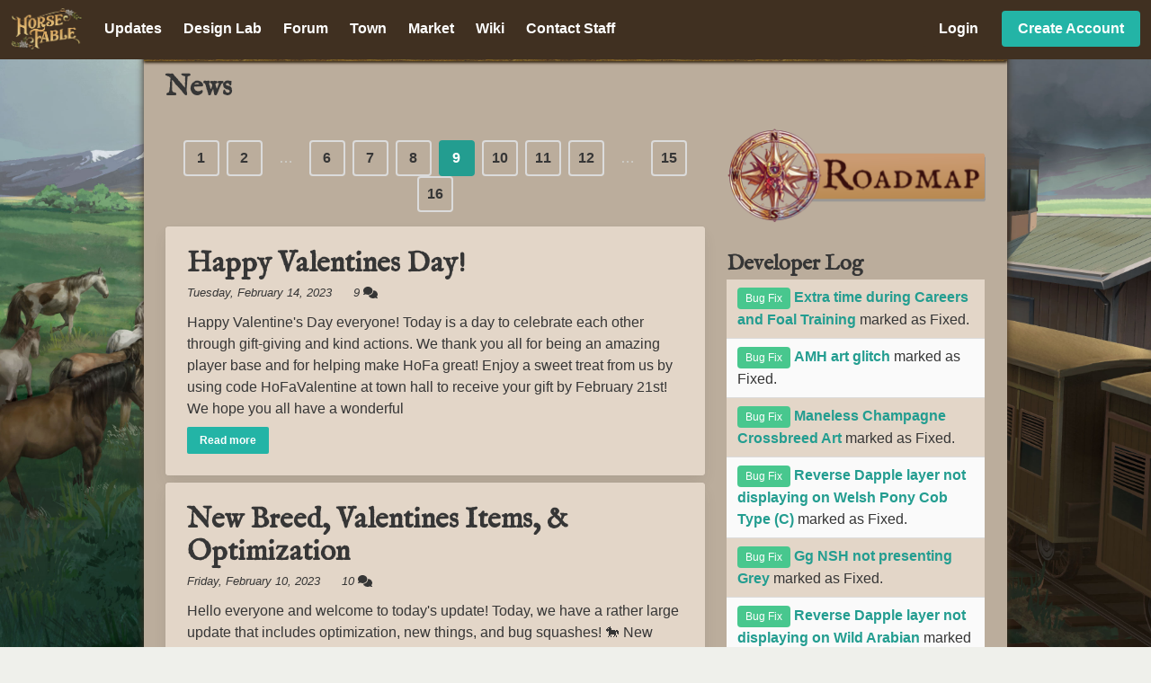

--- FILE ---
content_type: text/html; charset=UTF-8
request_url: https://horsefable.com/news?page=9
body_size: 4975
content:
<!DOCTYPE html>
<html lang="en">

<head>
    <!-- Google tag (gtag.js) -->
    <script async src="https://www.googletagmanager.com/gtag/js?id=G-Y4HZYWV4N1"></script>
    <script>
        window.dataLayer = window.dataLayer || [];
        function gtag(){dataLayer.push(arguments);}
        gtag('js', new Date());

        gtag('config', 'G-Y4HZYWV4N1');
    </script>

    <meta charset="utf-8">

    <meta name="description" content="">
    <meta name="author" content="Laughing Dog Studio">
    <meta http-equiv="X-UA-Compatible" content="IE=edge">
    <meta name="viewport" content="width=device-width, initial-scale=1, shrink-to-fit=no">
    <meta name="csrf-token" content="EZIUaVYLPxScE583tQnhm0uaH1f8iVghtdwZAS75">
    
    
    <title>Horse Fable :: News</title>

    <link rel="stylesheet" href="/assets/vendor/ckeditor5.css">
    <link rel="stylesheet" href="/assets/vendor/ckeditor5-styles.css">





    <!-- Scripts -->
    

    <!-- Fonts -->
    <link rel="dns-prefetch" href="//fonts.gstatic.com">
    <link href="https://fonts.googleapis.com/css?family=Nunito" rel="stylesheet">

    <!-- Styles -->
    <link href="https://horsefable.com/css/app.css" rel="stylesheet">

    
    <link rel="icon"
          type="image/png"
          href="/storage/images/layout/favicon.ico">

    <script>
        document.addEventListener('DOMContentLoaded', () => {

            // Get all "navbar-burger" elements
            const $navbarBurgers = Array.prototype.slice.call(document.querySelectorAll('.navbar-burger'), 0);

            // Check if there are any navbar burgers
            if ($navbarBurgers.length > 0) {

                // Add a click event on each of them
                $navbarBurgers.forEach( el => {
                    el.addEventListener('click', () => {

                        // Get the target from the "data-target" attribute
                        const target = el.dataset.target;
                        const $target = document.getElementById(target);

                        // Toggle the "is-active" class on both the "navbar-burger" and the "navbar-menu"
                        el.classList.toggle('is-active');
                        $target.classList.toggle('is-active');

                    });
                });
            }

        });
    </script>

    <!-- Global site tag (gtag.js) - Google Analytics -->
    <script async src="https://www.googletagmanager.com/gtag/js?id=UA-204261051-1"></script>
    <script>
        window.dataLayer = window.dataLayer || [];
        function gtag(){dataLayer.push(arguments);}
        gtag('js', new Date());

        gtag('config', 'UA-204261051-1');
    </script>
</head>

<body style="background-image: url(/storage/images/layout/Westworld_BG.jpg); background-color: #a9baba;">
<div id="app">
            <nav class="navbar is-fixed-top has-shadow p-0" role="navigation" aria-label="main navigation">
            <div class="navbar-brand">
                <a class="navbar-item" href="/">
                    <img src="https://horsefable.com/storage/images/HorseFableLogo_small.png" style="width: 80px; max-height: none;">
                </a>

                <a role="button" class="navbar-burger" aria-label="menu" aria-expanded="false" data-target="hofaNavBar">
                    <span aria-hidden="true"></span>
                    <span aria-hidden="true"></span>
                    <span aria-hidden="true"></span>
                </a>
            </div>

            <div id="hofaNavBar" class="navbar-menu">
                <div class="navbar-start">
                    <a class="navbar-item" href="https://horsefable.com/news">
                        Updates
                    </a>

                    <a class="navbar-item" href="https://horsefable.com/design-lab">
                        Design Lab
                    </a>

                    <a class="navbar-item" href="https://horsefable.com/community">
                        Forum
                    </a>

                    <a class="navbar-item" href="https://horsefable.com/town">
                        Town
                    </a>

                    <a class="navbar-item" href="https://horsefable.com/market">
                        Market
                    </a>

                    <a class="navbar-item" href="https://horsefable.wiki" target="_blank">
                        Wiki
                    </a>

                    <a class="navbar-item" href="https://horsefable.com/contact-staff">
                        Contact Staff
                    </a>
                </div>

                <div class="navbar-end">
                    <div class="navbar-item">
                        <div class="buttons">
                            <a class="button is-primary" href="/">
                                <strong>Login</strong>
                            </a>
                            <a class="button is-info" href="/register">
                                <strong>Create Account</strong>
                            </a>
                        </div>
                    </div>
                </div>
            </div>
        </nav>
    
    <main class="container is-max-desktop">
        <div class="site-content not-logged-in">
            <div class="top-bar ">
                <div class="wooden-bar columns">
                    <div class="column is-9-tablet pt-2 pb-2 is-hidden-mobile">
                            <nav class="breadcrumb has-arrow-separator pl-2" aria-label="breadcrumbs">
        <ul>
            <li><a href="https://horsefable.com/community">Community</a></li>
            <li class="is-active">News</li>
        </ul>
    </nav>
                    </div>
                    <div class="column pt-2 pb-2 is-3-tablet is-12-mobile has-text-right-tablet has-text-centered-mobile">
                                            </div>
                </div>
            </div>
            <div class="mobile-breadcrumbs is-hidden-desktop is-hidden-tablet">
                    <nav class="breadcrumb has-arrow-separator pl-2" aria-label="breadcrumbs">
        <ul>
            <li><a href="https://horsefable.com/community">Community</a></li>
            <li class="is-active">News</li>
        </ul>
    </nav>
            </div>

                            
                <div class="section pt-1">
                                            <div class="columns">
                            <div class="column">
                                <h1 class="title">
                                    News                                </h1>
                            </div>
                                                    </div>
                    
                    
                        <div class="columns">
        <div class="column is-8">
            <div class="mt-4 mb-4">
                <nav class="pagination is-centered" role="navigation" aria-label="pagination">

        <ul class="pagination-list">

            
                            
                
                
                                                                                        <li>
                                <a href="https://horsefable.com/news?page=1" class="pagination-link"
                                   aria-label="Goto page 1">1</a>
                            </li>
                                                                                                <li>
                                <a href="https://horsefable.com/news?page=2" class="pagination-link"
                                   aria-label="Goto page 2">2</a>
                            </li>
                                                                                        
                                    <span class="pagination-ellipsis">&hellip;</span>
                
                
                                            
                
                
                                                                                        <li>
                                <a href="https://horsefable.com/news?page=6" class="pagination-link"
                                   aria-label="Goto page 6">6</a>
                            </li>
                                                                                                <li>
                                <a href="https://horsefable.com/news?page=7" class="pagination-link"
                                   aria-label="Goto page 7">7</a>
                            </li>
                                                                                                <li>
                                <a href="https://horsefable.com/news?page=8" class="pagination-link"
                                   aria-label="Goto page 8">8</a>
                            </li>
                                                                                                <li>
                                <a class="pagination-link is-current" aria-label="Page 9"
                                   aria-current="page">9</a>
                            </li>
                                                                                                <li>
                                <a href="https://horsefable.com/news?page=10" class="pagination-link"
                                   aria-label="Goto page 10">10</a>
                            </li>
                                                                                                <li>
                                <a href="https://horsefable.com/news?page=11" class="pagination-link"
                                   aria-label="Goto page 11">11</a>
                            </li>
                                                                                                <li>
                                <a href="https://horsefable.com/news?page=12" class="pagination-link"
                                   aria-label="Goto page 12">12</a>
                            </li>
                                                                                        
                                    <span class="pagination-ellipsis">&hellip;</span>
                
                
                                            
                
                
                                                                                        <li>
                                <a href="https://horsefable.com/news?page=15" class="pagination-link"
                                   aria-label="Goto page 15">15</a>
                            </li>
                                                                                                <li>
                                <a href="https://horsefable.com/news?page=16" class="pagination-link"
                                   aria-label="Goto page 16">16</a>
                            </li>
                                                                        
        </ul>
    </nav>

            </div>

                                                <div class="card mt-2">
                        
                        
                        
                        
                        
                        <div class="card-content">
                            <div class="columns mb-0">
                                <div class="column">

                                    <p class="title mb-1">Happy Valentines Day!</p>
                                    <p style="font-size: 13px; font-style: italic;">Tuesday, February 14, 2023 &nbsp;&nbsp;&nbsp;&nbsp; 9 <font-awesome-icon icon="fa-solid fa-comments" /></p>
                                </div>
                            </div>
                            <div class="forum-content">
                                Happy Valentine's Day everyone! Today is a day to celebrate each other through gift-giving and kind actions. We thank you all for being an amazing player base and for helping make HoFa great! Enjoy a sweet treat from us by using code HoFaValentine at town hall to receive your gift by February 21st!&nbsp;
&nbsp;
We hope you all have a wonderful 

                                <p><a href="https://horsefable.com/topic/5621"
                                      class="button is-info is-small mt-2">Read more</a></p>
                            </div>

                        </div>
                    </div>
                                    <div class="card mt-2">
                        
                        
                        
                        
                        
                        <div class="card-content">
                            <div class="columns mb-0">
                                <div class="column">

                                    <p class="title mb-1">New Breed, Valentines Items, &amp; Optimization</p>
                                    <p style="font-size: 13px; font-style: italic;">Friday, February 10, 2023 &nbsp;&nbsp;&nbsp;&nbsp; 10 <font-awesome-icon icon="fa-solid fa-comments" /></p>
                                </div>
                            </div>
                            <div class="forum-content">
                                Hello everyone and welcome to today's update! Today, we have a rather large update that includes optimization, new things, and bug squashes!
🐎 New Breed: Paso Fino

Prancing into Hors

                                <p><a href="https://horsefable.com/topic/5615"
                                      class="button is-info is-small mt-2">Read more</a></p>
                            </div>

                        </div>
                    </div>
                                    <div class="card mt-2">
                        
                        
                        
                        
                        
                        <div class="card-content">
                            <div class="columns mb-0">
                                <div class="column">

                                    <p class="title mb-1">It&#039;s Groundhog Day!</p>
                                    <p style="font-size: 13px; font-style: italic;">Thursday, February 2, 2023 &nbsp;&nbsp;&nbsp;&nbsp; 7 <font-awesome-icon icon="fa-solid fa-comments" /></p>
                                </div>
                            </div>
                            <div class="forum-content">
                                Hello everyone and happy almost end of the week! Today we ring in a new tradition!
&nbsp;
🐷 The Groundhog

Digger standing wi

                                <p><a href="https://horsefable.com/topic/5599"
                                      class="button is-info is-small mt-2">Read more</a></p>
                            </div>

                        </div>
                    </div>
                                    <div class="card mt-2">
                        
                        
                        
                        
                        
                        <div class="card-content">
                            <div class="columns mb-0">
                                <div class="column">

                                    <p class="title mb-1">Mini Poll</p>
                                    <p style="font-size: 13px; font-style: italic;">Tuesday, January 24, 2023 &nbsp;&nbsp;&nbsp;&nbsp; 2 <font-awesome-icon icon="fa-solid fa-comments" /></p>
                                </div>
                            </div>
                            <div class="forum-content">
                                Hello all!
Today 

                                <p><a href="https://horsefable.com/topic/5590"
                                      class="button is-info is-small mt-2">Read more</a></p>
                            </div>

                        </div>
                    </div>
                                    <div class="card mt-2">
                        
                        
                        
                        
                        
                        <div class="card-content">
                            <div class="columns mb-0">
                                <div class="column">

                                    <p class="title mb-1">Weekly Bug Roundup #3</p>
                                    <p style="font-size: 13px; font-style: italic;">Saturday, January 21, 2023 &nbsp;&nbsp;&nbsp;&nbsp; 2 <font-awesome-icon icon="fa-solid fa-comments" /></p>
                                </div>
                            </div>
                            <div class="forum-content">
                                Happy weekend everyone! We have our weekly bug wrap up for you and something new&hellip;.
👩&zwj;💻 Optimization
This week, we deci

                                <p><a href="https://horsefable.com/topic/5585"
                                      class="button is-info is-small mt-2">Read more</a></p>
                            </div>

                        </div>
                    </div>
                                    <div class="card mt-2">
                        
                        
                        
                        
                        
                        <div class="card-content">
                            <div class="columns mb-0">
                                <div class="column">

                                    <p class="title mb-1">Weekly Bug Roundup #2</p>
                                    <p style="font-size: 13px; font-style: italic;">Monday, January 16, 2023 &nbsp;&nbsp;&nbsp;&nbsp; 6 <font-awesome-icon icon="fa-solid fa-comments" /></p>
                                </div>
                            </div>
                            <div class="forum-content">
                                Howdy, yall! After having to mull over some changes, we now have our weekly bug round-up for you all!
&nbsp;
🐞 Bug Squashes

Fixed Clydesdale fo

                                <p><a href="https://horsefable.com/topic/5580"
                                      class="button is-info is-small mt-2">Read more</a></p>
                            </div>

                        </div>
                    </div>
                                    <div class="card mt-2">
                        
                        
                        
                        
                        
                        <div class="card-content">
                            <div class="columns mb-0">
                                <div class="column">

                                    <p class="title mb-1">Q&amp;A and Bugs</p>
                                    <p style="font-size: 13px; font-style: italic;">Sunday, January 15, 2023 &nbsp;&nbsp;&nbsp;&nbsp; 1 <font-awesome-icon icon="fa-solid fa-comments" /></p>
                                </div>
                            </div>
                            <div class="forum-content">
                                Hello everyone! We hope ya'll are having a fantastic weekend.
We hav

                                <p><a href="https://horsefable.com/topic/5577"
                                      class="button is-info is-small mt-2">Read more</a></p>
                            </div>

                        </div>
                    </div>
                                    <div class="card mt-2">
                        
                        
                        
                        
                        
                        <div class="card-content">
                            <div class="columns mb-0">
                                <div class="column">

                                    <p class="title mb-1">Weekly Bug Round-Up</p>
                                    <p style="font-size: 13px; font-style: italic;">Friday, January 6, 2023 &nbsp;&nbsp;&nbsp;&nbsp; 3 <font-awesome-icon icon="fa-solid fa-comments" /></p>
                                </div>
                            </div>
                            <div class="forum-content">
                                Hello, everyone! We have our weekly bug round-up for you. A lot of this week was spent organizing our processes and getting back into the groove, but we managed to knock out a few bugs while doing so!
🐞 Bug Squashes

When deleting a private me

                                <p><a href="https://horsefable.com/topic/5562"
                                      class="button is-info is-small mt-2">Read more</a></p>
                            </div>

                        </div>
                    </div>
                                    <div class="card mt-2">
                        
                        
                        
                        
                        
                        <div class="card-content">
                            <div class="columns mb-0">
                                <div class="column">

                                    <p class="title mb-1">Community Poll #1</p>
                                    <p style="font-size: 13px; font-style: italic;">Tuesday, January 3, 2023 &nbsp;&nbsp;&nbsp;&nbsp; 15 <font-awesome-icon icon="fa-solid fa-comments" /></p>
                                </div>
                            </div>
                            <div class="forum-content">
                                Let's start off our 2023 right by getting some feedback from you all!
Select your top 3 favorite horse

                                <p><a href="https://horsefable.com/topic/5557"
                                      class="button is-info is-small mt-2">Read more</a></p>
                            </div>

                        </div>
                    </div>
                                    <div class="card mt-2">
                        
                        
                        
                        
                        
                        <div class="card-content">
                            <div class="columns mb-0">
                                <div class="column">

                                    <p class="title mb-1">The Coming Year</p>
                                    <p style="font-size: 13px; font-style: italic;">Monday, January 2, 2023 &nbsp;&nbsp;&nbsp;&nbsp; 6 <font-awesome-icon icon="fa-solid fa-comments" /></p>
                                </div>
                            </div>
                            <div class="forum-content">
                                Happy new year everyone! We hope 2023 is off to an excellent start for you. Today, we are sharing our 2023 plans and updating you on our in-person planning days.
Planning
Bedouin and I met at the end of 2022

                                <p><a href="https://horsefable.com/topic/5555"
                                      class="button is-info is-small mt-2">Read more</a></p>
                            </div>

                        </div>
                    </div>
                                    <div class="card mt-2">
                        
                        
                        
                        
                        
                        <div class="card-content">
                            <div class="columns mb-0">
                                <div class="column">

                                    <p class="title mb-1">2022 Year in Review</p>
                                    <p style="font-size: 13px; font-style: italic;">Saturday, December 31, 2022 &nbsp;&nbsp;&nbsp;&nbsp; 7 <font-awesome-icon icon="fa-solid fa-comments" /></p>
                                </div>
                            </div>
                            <div class="forum-content">
                                Another year has passed! Every year, we try to look back at the previous year and see what we&rsquo;ve accomplished. It&rsquo;s a great chance to see it all at once and celebrate our wins! This year has really gone by quickly for both Bedouin and I. Despite being busy in our personal lives, we managed to accomplish quite a bit for Horse Fable as we&rsquo;ve outlined below.
&nbsp;
Parts of this year were really slow an

                                <p><a href="https://horsefable.com/topic/5552"
                                      class="button is-info is-small mt-2">Read more</a></p>
                            </div>

                        </div>
                    </div>
                                    <div class="card mt-2">
                        
                        
                        
                        
                        
                        <div class="card-content">
                            <div class="columns mb-0">
                                <div class="column">

                                    <p class="title mb-1">New Tack, Gifts, and Decor!</p>
                                    <p style="font-size: 13px; font-style: italic;">Saturday, December 24, 2022 &nbsp;&nbsp;&nbsp;&nbsp; 4 <font-awesome-icon icon="fa-solid fa-comments" /></p>
                                </div>
                            </div>
                            <div class="forum-content">
                                Happy Holidays from HoFa! Today begins a bit of a vacation for HoFa staff but we aren&rsquo;t leaving you without a few extra holiday goodies.
&nbsp;
❄️☃️ NEW! Gingerbread &amp; Snowflake Harnesses ☃️❄️

Down fr

                                <p><a href="https://horsefable.com/topic/5547"
                                      class="button is-info is-small mt-2">Read more</a></p>
                            </div>

                        </div>
                    </div>
                                    <div class="card mt-2">
                        
                        
                        
                        
                        
                        <div class="card-content">
                            <div class="columns mb-0">
                                <div class="column">

                                    <p class="title mb-1">Day 12 of Giving: A Yummy Treat!</p>
                                    <p style="font-size: 13px; font-style: italic;">Friday, December 23, 2022 &nbsp;&nbsp;&nbsp;&nbsp; 7 <font-awesome-icon icon="fa-solid fa-comments" /></p>
                                </div>
                            </div>
                            <div class="forum-content">
                                It&rsquo;s our final day of giving and today we are bringing back another tack set!
🍪 Day 12 of Giving


Today we are bringing

                                <p><a href="https://horsefable.com/topic/5545"
                                      class="button is-info is-small mt-2">Read more</a></p>
                            </div>

                        </div>
                    </div>
                                    <div class="card mt-2">
                        
                        
                        
                        
                        
                        <div class="card-content">
                            <div class="columns mb-0">
                                <div class="column">

                                    <p class="title mb-1">Day 11 of Giving: Here Comes Snow!</p>
                                    <p style="font-size: 13px; font-style: italic;">Thursday, December 22, 2022 &nbsp;&nbsp;&nbsp;&nbsp; 8 <font-awesome-icon icon="fa-solid fa-comments" /></p>
                                </div>
                            </div>
                            <div class="forum-content">
                                Happy almost weekend everyone! Many in the US are preparing for extreme cold and snow. Keep safe out there everyone!
&nbsp;
☃️ Day 11 of Giving

Let it snow, 

                                <p><a href="https://horsefable.com/topic/5542"
                                      class="button is-info is-small mt-2">Read more</a></p>
                            </div>

                        </div>
                    </div>
                                    <div class="card mt-2">
                        
                        
                        
                        
                        
                        <div class="card-content">
                            <div class="columns mb-0">
                                <div class="column">

                                    <p class="title mb-1">Day 10 of Giving: Unicorn Magic</p>
                                    <p style="font-size: 13px; font-style: italic;">Wednesday, December 21, 2022 &nbsp;&nbsp;&nbsp;&nbsp; 11 <font-awesome-icon icon="fa-solid fa-comments" /></p>
                                </div>
                            </div>
                            <div class="forum-content">
                                Happy midweek everyone! Today we bring back a bit of Halloween magic!
🦄 Day 10 of Giving
Today, Unicorn horns ha

                                <p><a href="https://horsefable.com/topic/5539"
                                      class="button is-info is-small mt-2">Read more</a></p>
                            </div>

                        </div>
                    </div>
                            
            <div class="mt-4 mb-4">
                <nav class="pagination is-centered" role="navigation" aria-label="pagination">

        <ul class="pagination-list">

            
                            
                
                
                                                                                        <li>
                                <a href="https://horsefable.com/news?page=1" class="pagination-link"
                                   aria-label="Goto page 1">1</a>
                            </li>
                                                                                                <li>
                                <a href="https://horsefable.com/news?page=2" class="pagination-link"
                                   aria-label="Goto page 2">2</a>
                            </li>
                                                                                        
                                    <span class="pagination-ellipsis">&hellip;</span>
                
                
                                            
                
                
                                                                                        <li>
                                <a href="https://horsefable.com/news?page=6" class="pagination-link"
                                   aria-label="Goto page 6">6</a>
                            </li>
                                                                                                <li>
                                <a href="https://horsefable.com/news?page=7" class="pagination-link"
                                   aria-label="Goto page 7">7</a>
                            </li>
                                                                                                <li>
                                <a href="https://horsefable.com/news?page=8" class="pagination-link"
                                   aria-label="Goto page 8">8</a>
                            </li>
                                                                                                <li>
                                <a class="pagination-link is-current" aria-label="Page 9"
                                   aria-current="page">9</a>
                            </li>
                                                                                                <li>
                                <a href="https://horsefable.com/news?page=10" class="pagination-link"
                                   aria-label="Goto page 10">10</a>
                            </li>
                                                                                                <li>
                                <a href="https://horsefable.com/news?page=11" class="pagination-link"
                                   aria-label="Goto page 11">11</a>
                            </li>
                                                                                                <li>
                                <a href="https://horsefable.com/news?page=12" class="pagination-link"
                                   aria-label="Goto page 12">12</a>
                            </li>
                                                                                        
                                    <span class="pagination-ellipsis">&hellip;</span>
                
                
                                            
                
                
                                                                                        <li>
                                <a href="https://horsefable.com/news?page=15" class="pagination-link"
                                   aria-label="Goto page 15">15</a>
                            </li>
                                                                                                <li>
                                <a href="https://horsefable.com/news?page=16" class="pagination-link"
                                   aria-label="Goto page 16">16</a>
                            </li>
                                                                        
        </ul>
    </nav>

            </div>
        </div>
        <div class="column is-4">
            <p><a href="https://trello.com/b/TadlXFau/horse-fable" target="_blank"><img src="https://eqcetera.s3.us-west-2.amazonaws.com/images/banners/roadmap.png"></a></p>
            <br>

            <h4 class="title is-4 mb-1">Developer Log</h4>
                            <table class="table is-striped is-fullwidth mb-3">
                    <tbody>
                                            <tr>
                            <td>
                                <p>                                    <span class="tag is-success">Bug Fix</span>
                                                                                                                                                                
                                    <a href="https://horsefable.com/bug-report/1610">Extra time during Careers and Foal Training</a> marked as Fixed.</p>
                            </td>
                        </tr>
                                            <tr>
                            <td>
                                <p>                                    <span class="tag is-success">Bug Fix</span>
                                                                                                                                                                
                                    <a href="https://horsefable.com/bug-report/1800">AMH art glitch</a> marked as Fixed.</p>
                            </td>
                        </tr>
                                            <tr>
                            <td>
                                <p>                                    <span class="tag is-success">Bug Fix</span>
                                                                                                                                                                
                                    <a href="https://horsefable.com/bug-report/1801">Maneless Champagne Crossbreed Art</a> marked as Fixed.</p>
                            </td>
                        </tr>
                                            <tr>
                            <td>
                                <p>                                    <span class="tag is-success">Bug Fix</span>
                                                                                                                                                                
                                    <a href="https://horsefable.com/bug-report/1794">Reverse Dapple layer not displaying on Welsh Pony Cob Type (C)</a> marked as Fixed.</p>
                            </td>
                        </tr>
                                            <tr>
                            <td>
                                <p>                                    <span class="tag is-success">Bug Fix</span>
                                                                                                                                                                
                                    <a href="https://horsefable.com/bug-report/1767">Gg NSH not presenting Grey</a> marked as Fixed.</p>
                            </td>
                        </tr>
                                            <tr>
                            <td>
                                <p>                                    <span class="tag is-success">Bug Fix</span>
                                                                                                                                                                
                                    <a href="https://horsefable.com/bug-report/1787">Reverse Dapple layer not displaying on Wild Arabian</a> marked as Fixed.</p>
                            </td>
                        </tr>
                                            <tr>
                            <td>
                                <p>                                    <span class="tag is-success">Bug Fix</span>
                                                                                                                                                                
                                    <a href="https://horsefable.com/bug-report/1592">Can not search PATN2 first slot on TWHs</a> marked as Fixed.</p>
                            </td>
                        </tr>
                                            <tr>
                            <td>
                                <p>                                    <span class="tag is-success">Bug Fix</span>
                                                                                                                                                                
                                    <a href="https://horsefable.com/bug-report/1789">Using Dye Costs Ingots</a> marked as Fixed.</p>
                            </td>
                        </tr>
                                            <tr>
                            <td>
                                <p>                                    <span class="tag is-success">Bug Fix</span>
                                                                                                                                                                
                                    <a href="https://horsefable.com/bug-report/1785">Blanket colors not showing correctly on foals</a> marked as Fixed.</p>
                            </td>
                        </tr>
                                            <tr>
                            <td>
                                <p>                                    <span class="tag is-success">Bug Fix</span>
                                                                                                                                                                
                                    <a href="https://horsefable.com/bug-report/1770">Images won't work</a> marked as Fixed.</p>
                            </td>
                        </tr>
                                        </tbody>
                </table>
            
            <p><a href="https://horsefable.com/developer-log" class="button is-info is-small">View All</a></p>
        </div>
    </div>
                </div>
            
            <footer class="footer">
                <div class="content has-text-centered">
                    <p>
                        <a href="https://horsefable.com/terms-of-service">Terms of Service</a> | <a href="https://horsefable.com/community-rules">Community Rules</a> | <a href="https://horsefable.com/privacy-policy">Privacy Policy</a> | <a href="https://horsefable.com/staff">Staff</a> | <a href="https://horsefable.com/game-credits">Credits</a>
                    </p>
                    <p>Created and managed by Laughing Dog Studio.</p>

                    <a href="https://www.instagram.com/horsefable/" target="_blank"><i class="fab fa-instagram-square fa-2x"></i></a>&nbsp;&nbsp;
                    <a href="https://www.facebook.com/horsefable" target="_blank"><i class="fab fa-facebook-square fa-2x"></i></a>&nbsp;&nbsp;
                    <a href="https://twitter.com/HorseFable" target="_blank"><i class="fab fa-twitter-square fa-2x"></i></a>
                    
                </div>
            </footer>
        </div>
    </main>
</div>

<!-- Scripts -->
<script src="/js/app.js?id=3533f8c1c954e0c2c80e" defer></script>





<script defer src="https://static.cloudflareinsights.com/beacon.min.js/vcd15cbe7772f49c399c6a5babf22c1241717689176015" integrity="sha512-ZpsOmlRQV6y907TI0dKBHq9Md29nnaEIPlkf84rnaERnq6zvWvPUqr2ft8M1aS28oN72PdrCzSjY4U6VaAw1EQ==" data-cf-beacon='{"version":"2024.11.0","token":"b1813c56ce0247459f759dc1adc742b4","r":1,"server_timing":{"name":{"cfCacheStatus":true,"cfEdge":true,"cfExtPri":true,"cfL4":true,"cfOrigin":true,"cfSpeedBrain":true},"location_startswith":null}}' crossorigin="anonymous"></script>
</body>
</html>


--- FILE ---
content_type: text/css
request_url: https://horsefable.com/assets/vendor/ckeditor5-styles.css
body_size: 602
content:
:root {
    /* Overrides the border radius setting in the theme. */
    --ck-border-radius: 4px;

    /* Overrides the default font size in the theme. */
    --ck-font-size-base: 14px;

    /* Helper variables to avoid duplication in the colors. */
    --ck-custom-background: #403021;
    --ck-custom-foreground: hsl(255, 3%, 18%);
    --ck-custom-border: hsl(300, 1%, 22%);
    --ck-custom-white: hsl(0, 0%, 100%);

    /* -- Overrides generic colors. ------------------------------------------------------------- */

    --ck-color-base-background: #e8e4df;
    --ck-color-base-foreground: var(--ck-custom-background);
    --ck-color-base-active: #5ccec2;
    --ck-color-focus-border: #239d90;
    --ck-color-text: hsl(0, 0%, 98%);
    --ck-color-shadow-drop: hsla(0, 0%, 0%, 0.2);
    --ck-color-shadow-inner: hsla(0, 0%, 0%, 0.1);

    /* -- Overrides the default .ck-button class colors. ---------------------------------------- */

    --ck-color-button-default-background: var(--ck-custom-background);
    --ck-color-button-default-hover-background: hsl(270, 1%, 22%);
    --ck-color-button-default-active-background: hsl(270, 2%, 20%);
    --ck-color-button-default-active-shadow: hsl(270, 2%, 23%);
    --ck-color-button-default-disabled-background: var(--ck-custom-background);

    --ck-color-button-on-color: var(--ck-color-base-active);
    --ck-color-button-on-background: var(--ck-custom-foreground);
    --ck-color-button-on-hover-background: hsl(255, 4%, 16%);
    --ck-color-button-on-active-background: hsl(255, 4%, 14%);
    --ck-color-button-on-active-shadow: hsl(240, 3%, 19%);
    --ck-color-button-on-disabled-background: var(--ck-custom-foreground);

    --ck-color-button-action-background: hsl(168, 76%, 42%);
    --ck-color-button-action-hover-background: hsl(168, 76%, 38%);
    --ck-color-button-action-active-background: hsl(168, 76%, 36%);
    --ck-color-button-action-active-shadow: hsl(168, 75%, 34%);
    --ck-color-button-action-disabled-background: hsl(168, 76%, 42%);
    --ck-color-button-action-text: var(--ck-custom-white);

    --ck-color-button-save: hsl(120, 100%, 46%);
    --ck-color-button-cancel: hsl(15, 100%, 56%);

    /* -- Overrides the default .ck-dropdown class colors. -------------------------------------- */

    --ck-color-dropdown-panel-background: var(--ck-custom-background);
    --ck-color-dropdown-panel-border: var(--ck-custom-foreground);

    /* -- Overrides the default .ck-dialog class colors. ----------------------------------- */

    --ck-color-dialog-background: var(--ck-custom-background);
    --ck-color-dialog-form-header-border: var(--ck-custom-border);

    /* -- Overrides the default .ck-splitbutton class colors. ----------------------------------- */

    --ck-color-split-button-hover-background: var(--ck-color-button-default-hover-background);
    --ck-color-split-button-hover-border: var(--ck-custom-foreground);

    /* -- Overrides the default .ck-input class colors. ----------------------------------------- */

    --ck-color-input-background: var(--ck-custom-background);
    --ck-color-input-border: hsl(257, 3%, 43%);
    --ck-color-input-text: hsl(0, 0%, 98%);
    --ck-color-input-disabled-background: hsl(255, 4%, 21%);
    --ck-color-input-disabled-border: hsl(250, 3%, 38%);
    --ck-color-input-disabled-text: hsl(0, 0%, 78%);

    /* -- Overrides the default .ck-labeled-field-view class colors. ---------------------------- */

    --ck-color-labeled-field-label-background: var(--ck-custom-background);

    /* -- Overrides the default .ck-list class colors. ------------------------------------------ */

    --ck-color-list-background: var(--ck-custom-background);
    --ck-color-list-button-hover-background: var(--ck-color-base-foreground);
    --ck-color-list-button-on-background: var(--ck-color-base-active);
    --ck-color-list-button-on-background-focus: var(--ck-color-base-active-focus);
    --ck-color-list-button-on-text: var(--ck-color-base-background);

    /* -- Overrides the default .ck-balloon-panel class colors. --------------------------------- */

    --ck-color-panel-background: var(--ck-custom-background);
    --ck-color-panel-border: var(--ck-custom-border);

    /* -- Overrides the default .ck-toolbar class colors. --------------------------------------- */

    --ck-color-toolbar-background: var(--ck-custom-background);
    --ck-color-toolbar-border: var(--ck-custom-border);

    /* -- Overrides the default .ck-tooltip class colors. --------------------------------------- */

    --ck-color-tooltip-background: hsl(252, 7%, 14%);
    --ck-color-tooltip-text: hsl(0, 0%, 93%);

    /* -- Overrides the default colors used by the ckeditor5-image package. --------------------- */

    --ck-color-image-caption-background: hsl(0, 0%, 97%);
    --ck-color-image-caption-text: hsl(0, 0%, 20%);

    /* -- Overrides the default colors used by the ckeditor5-widget package. -------------------- */

    --ck-color-widget-blurred-border: hsl(0, 0%, 87%);
    --ck-color-widget-hover-border: hsl(43, 100%, 68%);
    --ck-color-widget-editable-focus-background: var(--ck-custom-white);

    /* -- Overrides the default colors used by the ckeditor5-link package. ---------------------- */

    --ck-color-link-default: hsl(190, 100%, 75%);
}
